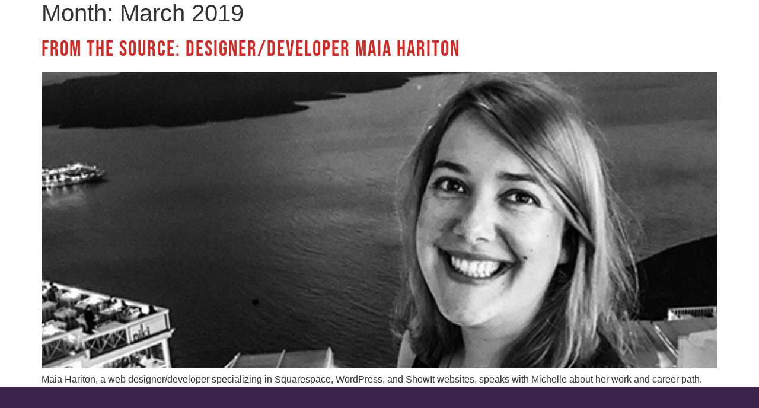

--- FILE ---
content_type: text/css
request_url: https://www.michellebrenner.com/wp-content/uploads/elementor/css/post-8997.css?ver=1738550714
body_size: 619
content:
.elementor-kit-8997{--e-global-color-primary:#3A2449;--e-global-color-secondary:#A996C5;--e-global-color-text:#000000;--e-global-color-accent:#D02A25;--e-global-color-85c55f5:#003049;--e-global-color-0ff8e39:#1DADAD;--e-global-color-a5194bd:#FFFFFF;--e-global-color-3d983a1:#FFFFFF00;--e-global-typography-primary-font-family:"Roboto";--e-global-typography-primary-font-weight:600;--e-global-typography-secondary-font-family:"Roboto Slab";--e-global-typography-secondary-font-weight:400;--e-global-typography-text-font-family:"Montserrat";--e-global-typography-text-font-size:16px;--e-global-typography-text-font-weight:400;--e-global-typography-accent-font-family:"Roboto";--e-global-typography-accent-font-weight:500;--e-global-typography-9c7f4b0-font-family:"Josefin Sans";--e-global-typography-9c7f4b0-font-size:40px;--e-global-typography-9c7f4b0-font-weight:700;--e-global-typography-9c7f4b0-text-transform:uppercase;--e-global-typography-e37e15f-font-family:"Bebas Neue";--e-global-typography-e37e15f-font-size:36px;--e-global-typography-e37e15f-letter-spacing:2px;--e-global-typography-efc3f7c-font-family:"Bebas Neue";--e-global-typography-efc3f7c-font-size:30px;--e-global-typography-efc3f7c-font-weight:200;--e-global-typography-efc3f7c-letter-spacing:1.5px;--e-global-typography-9392068-font-family:"Bebas Neue";--e-global-typography-9392068-font-size:20px;--e-global-typography-9392068-font-weight:200;--e-global-typography-9392068-line-height:24px;--e-global-typography-9392068-letter-spacing:1px;--e-global-typography-317ab45-font-family:"Bebas Neue";--e-global-typography-317ab45-font-size:20px;--e-global-typography-317ab45-font-weight:600;--e-global-typography-317ab45-letter-spacing:1.5px;}.elementor-kit-8997 e-page-transition{background-color:#FFBC7D;}.elementor-kit-8997 a{color:var( --e-global-color-accent );}.elementor-kit-8997 a:hover{color:var( --e-global-color-primary );}.elementor-kit-8997 h2{font-family:var( --e-global-typography-e37e15f-font-family ), Sans-serif;font-size:var( --e-global-typography-e37e15f-font-size );letter-spacing:var( --e-global-typography-e37e15f-letter-spacing );}.elementor-kit-8997 h3{font-family:var( --e-global-typography-efc3f7c-font-family ), Sans-serif;font-size:var( --e-global-typography-efc3f7c-font-size );font-weight:var( --e-global-typography-efc3f7c-font-weight );letter-spacing:var( --e-global-typography-efc3f7c-letter-spacing );}.elementor-section.elementor-section-boxed > .elementor-container{max-width:1300px;}.e-con{--container-max-width:1300px;}.elementor-widget:not(:last-child){margin-block-end:20px;}.elementor-element{--widgets-spacing:20px 20px;--widgets-spacing-row:20px;--widgets-spacing-column:20px;}{}h1.entry-title{display:var(--page-title-display);}.site-header .site-branding{flex-direction:column;align-items:stretch;}.site-header{padding-inline-end:0px;padding-inline-start:0px;}.site-footer .site-branding{flex-direction:column;align-items:stretch;}@media(max-width:1024px){.elementor-kit-8997 h2{font-size:var( --e-global-typography-e37e15f-font-size );letter-spacing:var( --e-global-typography-e37e15f-letter-spacing );}.elementor-kit-8997 h3{font-size:var( --e-global-typography-efc3f7c-font-size );letter-spacing:var( --e-global-typography-efc3f7c-letter-spacing );}.elementor-section.elementor-section-boxed > .elementor-container{max-width:1024px;}.e-con{--container-max-width:1024px;}}@media(max-width:767px){.elementor-kit-8997 h2{font-size:var( --e-global-typography-e37e15f-font-size );letter-spacing:var( --e-global-typography-e37e15f-letter-spacing );}.elementor-kit-8997 h3{font-size:var( --e-global-typography-efc3f7c-font-size );letter-spacing:var( --e-global-typography-efc3f7c-letter-spacing );}.elementor-section.elementor-section-boxed > .elementor-container{max-width:767px;}.e-con{--container-max-width:767px;}}/* Start custom CSS */.cky-consent-bar .cky-notice-des p{
  word-break: break-word !important;
}/* End custom CSS */
/* Start Custom Fonts CSS */@font-face {
	font-family: 'Montserrat';
	font-style: normal;
	font-weight: normal;
	font-display: swap;
	src: url('https://www.michellebrenner.com/wp-content/uploads/2023/08/Montserrat-VariableFont_wght.ttf') format('truetype');
}
@font-face {
	font-family: 'Montserrat';
	font-style: italic;
	font-weight: normal;
	font-display: swap;
	src: url('https://www.michellebrenner.com/wp-content/uploads/2023/08/Montserrat-Italic-VariableFont_wght.ttf') format('truetype');
}
/* End Custom Fonts CSS */
/* Start Custom Fonts CSS */@font-face {
	font-family: 'Josefin Sans';
	font-style: normal;
	font-weight: normal;
	font-display: swap;
	src: url('https://www.michellebrenner.com/wp-content/uploads/2023/08/JosefinSans-VariableFont_wght.ttf') format('truetype');
}
@font-face {
	font-family: 'Josefin Sans';
	font-style: italic;
	font-weight: normal;
	font-display: swap;
	src: url('https://www.michellebrenner.com/wp-content/uploads/2023/08/JosefinSans-Italic-VariableFont_wght.ttf') format('truetype');
}
/* End Custom Fonts CSS */
/* Start Custom Fonts CSS */@font-face {
	font-family: 'Bebas Neue';
	font-style: normal;
	font-weight: normal;
	font-display: swap;
	src: url('https://www.michellebrenner.com/wp-content/uploads/2023/08/BebasNeue-Regular.ttf') format('truetype');
}
/* End Custom Fonts CSS */

--- FILE ---
content_type: text/css
request_url: https://www.michellebrenner.com/wp-content/uploads/elementor/css/post-9023.css?ver=1738550714
body_size: 962
content:
.elementor-9023 .elementor-element.elementor-element-f5b34f8{--display:flex;--min-height:90px;--flex-direction:row;--container-widget-width:calc( ( 1 - var( --container-widget-flex-grow ) ) * 100% );--container-widget-height:100%;--container-widget-flex-grow:1;--container-widget-align-self:stretch;--flex-wrap-mobile:wrap;--justify-content:space-between;--align-items:center;--margin-top:0px;--margin-bottom:-100px;--margin-left:0px;--margin-right:0px;--padding-top:10px;--padding-bottom:10px;--padding-left:40px;--padding-right:40px;--z-index:10;}.elementor-9023 .elementor-element.elementor-element-84a9a69{--display:flex;--flex-direction:row;--container-widget-width:calc( ( 1 - var( --container-widget-flex-grow ) ) * 100% );--container-widget-height:100%;--container-widget-flex-grow:1;--container-widget-align-self:stretch;--flex-wrap-mobile:wrap;--justify-content:flex-start;--align-items:center;--gap:0px 0px;--row-gap:0px;--column-gap:0px;--flex-wrap:nowrap;--margin-top:0px;--margin-bottom:0px;--margin-left:0px;--margin-right:0px;--padding-top:0px;--padding-bottom:0px;--padding-left:0px;--padding-right:0px;}.elementor-9023 .elementor-element.elementor-element-84a9a69.e-con{--flex-grow:0;--flex-shrink:0;}.elementor-9023 .elementor-element.elementor-element-b595ae1 > .elementor-widget-container{padding:0px 0px 0px 0px;}.elementor-9023 .elementor-element.elementor-element-b595ae1.elementor-element{--align-self:flex-start;--flex-grow:0;--flex-shrink:1;}.elementor-9023 .elementor-element.elementor-element-b595ae1 .elementor-heading-title{font-family:"Josefin Sans", Sans-serif;font-size:40px;font-weight:700;text-transform:uppercase;color:var( --e-global-color-a5194bd );}.elementor-9023 .elementor-element.elementor-element-0503edd{--display:flex;--flex-direction:row;--container-widget-width:calc( ( 1 - var( --container-widget-flex-grow ) ) * 100% );--container-widget-height:100%;--container-widget-flex-grow:1;--container-widget-align-self:stretch;--flex-wrap-mobile:wrap;--justify-content:flex-end;--align-items:center;--padding-top:0px;--padding-bottom:0px;--padding-left:0px;--padding-right:0px;}.elementor-9023 .elementor-element.elementor-element-f0381ad > .elementor-widget-container{padding:0px 0px 0px 0px;}.elementor-9023 .elementor-element.elementor-element-f0381ad.elementor-element{--flex-grow:0;--flex-shrink:0;}.elementor-9023 .elementor-element.elementor-element-f0381ad .elementor-menu-toggle{margin-left:auto;}.elementor-9023 .elementor-element.elementor-element-f0381ad .elementor-nav-menu .elementor-item{font-family:"Bebas Neue", Sans-serif;font-weight:500;letter-spacing:1px;}.elementor-9023 .elementor-element.elementor-element-f0381ad .elementor-nav-menu--main .elementor-item{color:var( --e-global-color-a5194bd );fill:var( --e-global-color-a5194bd );padding-left:10px;padding-right:10px;padding-top:5px;padding-bottom:5px;}.elementor-9023 .elementor-element.elementor-element-f0381ad .elementor-nav-menu--main .elementor-item:hover,
					.elementor-9023 .elementor-element.elementor-element-f0381ad .elementor-nav-menu--main .elementor-item.elementor-item-active,
					.elementor-9023 .elementor-element.elementor-element-f0381ad .elementor-nav-menu--main .elementor-item.highlighted,
					.elementor-9023 .elementor-element.elementor-element-f0381ad .elementor-nav-menu--main .elementor-item:focus{color:var( --e-global-color-accent );fill:var( --e-global-color-accent );}.elementor-9023 .elementor-element.elementor-element-f0381ad{--e-nav-menu-horizontal-menu-item-margin:calc( 0px / 2 );}.elementor-9023 .elementor-element.elementor-element-f0381ad .elementor-nav-menu--main:not(.elementor-nav-menu--layout-horizontal) .elementor-nav-menu > li:not(:last-child){margin-bottom:0px;}.elementor-9023 .elementor-element.elementor-element-f0381ad .elementor-nav-menu--dropdown a, .elementor-9023 .elementor-element.elementor-element-f0381ad .elementor-menu-toggle{color:var( --e-global-color-a5194bd );}.elementor-9023 .elementor-element.elementor-element-f0381ad .elementor-nav-menu--dropdown{background-color:var( --e-global-color-primary );}.elementor-9023 .elementor-element.elementor-element-f0381ad .elementor-nav-menu--dropdown a:hover,
					.elementor-9023 .elementor-element.elementor-element-f0381ad .elementor-nav-menu--dropdown a.elementor-item-active,
					.elementor-9023 .elementor-element.elementor-element-f0381ad .elementor-nav-menu--dropdown a.highlighted,
					.elementor-9023 .elementor-element.elementor-element-f0381ad .elementor-menu-toggle:hover{color:var( --e-global-color-accent );}.elementor-9023 .elementor-element.elementor-element-f0381ad .elementor-nav-menu--dropdown a:hover,
					.elementor-9023 .elementor-element.elementor-element-f0381ad .elementor-nav-menu--dropdown a.elementor-item-active,
					.elementor-9023 .elementor-element.elementor-element-f0381ad .elementor-nav-menu--dropdown a.highlighted{background-color:var( --e-global-color-secondary );}.elementor-9023 .elementor-element.elementor-element-f0381ad .elementor-nav-menu--dropdown .elementor-item, .elementor-9023 .elementor-element.elementor-element-f0381ad .elementor-nav-menu--dropdown  .elementor-sub-item{font-family:"Bebas Neue", Sans-serif;font-weight:500;}.elementor-9023 .elementor-element.elementor-element-f0381ad .elementor-nav-menu--dropdown a{padding-left:4px;padding-right:4px;padding-top:4px;padding-bottom:4px;}.elementor-9023 .elementor-element.elementor-element-f0381ad div.elementor-menu-toggle{color:var( --e-global-color-a5194bd );}.elementor-9023 .elementor-element.elementor-element-f0381ad div.elementor-menu-toggle svg{fill:var( --e-global-color-a5194bd );}.elementor-9023 .elementor-element.elementor-element-4b71b71{--grid-template-columns:repeat(4, auto);--icon-size:20px;--grid-column-gap:0px;--grid-row-gap:0px;}.elementor-9023 .elementor-element.elementor-element-4b71b71 .elementor-widget-container{text-align:right;}.elementor-9023 .elementor-element.elementor-element-4b71b71 > .elementor-widget-container{padding:0px 0px 0px 0px;}.elementor-9023 .elementor-element.elementor-element-4b71b71 .elementor-social-icon{background-color:var( --e-global-color-3d983a1 );}.elementor-9023 .elementor-element.elementor-element-4b71b71 .elementor-social-icon i{color:var( --e-global-color-a5194bd );}.elementor-9023 .elementor-element.elementor-element-4b71b71 .elementor-social-icon svg{fill:var( --e-global-color-a5194bd );}.elementor-9023 .elementor-element.elementor-element-4b71b71 .elementor-social-icon:hover i{color:var( --e-global-color-accent );}.elementor-9023 .elementor-element.elementor-element-4b71b71 .elementor-social-icon:hover svg{fill:var( --e-global-color-accent );}.elementor-theme-builder-content-area{height:400px;}.elementor-location-header:before, .elementor-location-footer:before{content:"";display:table;clear:both;}@media(max-width:1024px){.elementor-9023 .elementor-element.elementor-element-b595ae1{text-align:left;}.elementor-9023 .elementor-element.elementor-element-b595ae1 .elementor-heading-title{font-size:32px;}.elementor-9023 .elementor-element.elementor-element-0503edd{--align-items:center;--container-widget-width:calc( ( 1 - var( --container-widget-flex-grow ) ) * 100% );}.elementor-9023 .elementor-element.elementor-element-f0381ad.elementor-element{--align-self:center;--order:-99999 /* order start hack */;}}@media(min-width:768px){.elementor-9023 .elementor-element.elementor-element-84a9a69{--width:42%;}.elementor-9023 .elementor-element.elementor-element-0503edd{--width:45%;}}@media(max-width:1024px) and (min-width:768px){.elementor-9023 .elementor-element.elementor-element-84a9a69{--width:400px;}}@media(max-width:767px){.elementor-9023 .elementor-element.elementor-element-f5b34f8{--gap:5px 5px;--row-gap:5px;--column-gap:5px;--margin-top:0px;--margin-bottom:-115px;--margin-left:0px;--margin-right:0px;--padding-top:10px;--padding-bottom:10px;--padding-left:0px;--padding-right:0px;}.elementor-9023 .elementor-element.elementor-element-84a9a69{--justify-content:center;--align-items:center;--container-widget-width:calc( ( 1 - var( --container-widget-flex-grow ) ) * 100% );--margin-top:0px;--margin-bottom:0px;--margin-left:0px;--margin-right:0px;--padding-top:0px;--padding-bottom:0px;--padding-left:0px;--padding-right:0px;}.elementor-9023 .elementor-element.elementor-element-b595ae1 > .elementor-widget-container{margin:10px 0px 10px 0px;padding:0px 0px 0px 0px;}.elementor-9023 .elementor-element.elementor-element-b595ae1.elementor-element{--align-self:center;}.elementor-9023 .elementor-element.elementor-element-b595ae1{text-align:center;}.elementor-9023 .elementor-element.elementor-element-b595ae1 .elementor-heading-title{font-size:24px;}.elementor-9023 .elementor-element.elementor-element-0503edd{--justify-content:center;--padding-top:0px;--padding-bottom:0px;--padding-left:0px;--padding-right:0px;}.elementor-9023 .elementor-element.elementor-element-f0381ad{width:auto;max-width:auto;}.elementor-9023 .elementor-element.elementor-element-f0381ad.elementor-element{--align-self:center;}.elementor-9023 .elementor-element.elementor-element-4b71b71{--grid-template-columns:repeat(4, auto);}.elementor-9023 .elementor-element.elementor-element-4b71b71 .elementor-widget-container{text-align:center;}}/* Start custom CSS for theme-site-title, class: .elementor-element-b595ae1 */.elementor-9023 .elementor-element.elementor-element-b595ae1 {
    white-space:nowrap;
}/* End custom CSS */

--- FILE ---
content_type: text/css
request_url: https://www.michellebrenner.com/wp-content/uploads/elementor/css/post-9171.css?ver=1738550714
body_size: 1065
content:
.elementor-9171 .elementor-element.elementor-element-18bdffcf{--display:flex;--flex-direction:column;--container-widget-width:calc( ( 1 - var( --container-widget-flex-grow ) ) * 100% );--container-widget-height:initial;--container-widget-flex-grow:0;--container-widget-align-self:initial;--flex-wrap-mobile:wrap;--align-items:stretch;--gap:50px 50px;--row-gap:50px;--column-gap:50px;--padding-top:30px;--padding-bottom:30px;--padding-left:0px;--padding-right:0px;}.elementor-9171 .elementor-element.elementor-element-18bdffcf:not(.elementor-motion-effects-element-type-background), .elementor-9171 .elementor-element.elementor-element-18bdffcf > .elementor-motion-effects-container > .elementor-motion-effects-layer{background-color:var( --e-global-color-primary );}.elementor-9171 .elementor-element.elementor-element-68b3fda4{--display:flex;--flex-direction:row;--container-widget-width:calc( ( 1 - var( --container-widget-flex-grow ) ) * 100% );--container-widget-height:100%;--container-widget-flex-grow:1;--container-widget-align-self:stretch;--flex-wrap-mobile:wrap;--align-items:stretch;--gap:0px 0px;--row-gap:0px;--column-gap:0px;border-style:dotted;--border-style:dotted;border-width:0px 0px 1px 0px;--border-top-width:0px;--border-right-width:0px;--border-bottom-width:1px;--border-left-width:0px;border-color:#9b9b9b;--border-color:#9b9b9b;--padding-top:0px;--padding-bottom:30px;--padding-left:0px;--padding-right:0px;}.elementor-9171 .elementor-element.elementor-element-66649db0{--display:flex;--flex-direction:row;--container-widget-width:calc( ( 1 - var( --container-widget-flex-grow ) ) * 100% );--container-widget-height:100%;--container-widget-flex-grow:1;--container-widget-align-self:stretch;--flex-wrap-mobile:wrap;--justify-content:flex-start;--align-items:center;--padding-top:0px;--padding-bottom:0px;--padding-left:0px;--padding-right:0px;}.elementor-9171 .elementor-element.elementor-element-4589e560 > .elementor-widget-container{margin:0px 0px 0px 40px;padding:0px 0px 0px 0px;}.elementor-9171 .elementor-element.elementor-element-4589e560.elementor-element{--flex-grow:0;--flex-shrink:0;}.elementor-9171 .elementor-element.elementor-element-4589e560 .elementor-menu-toggle{margin-left:auto;}.elementor-9171 .elementor-element.elementor-element-4589e560 .elementor-nav-menu .elementor-item{font-family:"Bebas Neue", Sans-serif;font-weight:500;letter-spacing:1px;}.elementor-9171 .elementor-element.elementor-element-4589e560 .elementor-nav-menu--main .elementor-item{color:var( --e-global-color-a5194bd );fill:var( --e-global-color-a5194bd );padding-left:10px;padding-right:10px;padding-top:5px;padding-bottom:5px;}.elementor-9171 .elementor-element.elementor-element-4589e560 .elementor-nav-menu--main .elementor-item:hover,
					.elementor-9171 .elementor-element.elementor-element-4589e560 .elementor-nav-menu--main .elementor-item.elementor-item-active,
					.elementor-9171 .elementor-element.elementor-element-4589e560 .elementor-nav-menu--main .elementor-item.highlighted,
					.elementor-9171 .elementor-element.elementor-element-4589e560 .elementor-nav-menu--main .elementor-item:focus{color:var( --e-global-color-accent );fill:var( --e-global-color-accent );}.elementor-9171 .elementor-element.elementor-element-4589e560{--e-nav-menu-horizontal-menu-item-margin:calc( 0px / 2 );}.elementor-9171 .elementor-element.elementor-element-4589e560 .elementor-nav-menu--main:not(.elementor-nav-menu--layout-horizontal) .elementor-nav-menu > li:not(:last-child){margin-bottom:0px;}.elementor-9171 .elementor-element.elementor-element-4589e560 .elementor-nav-menu--dropdown a, .elementor-9171 .elementor-element.elementor-element-4589e560 .elementor-menu-toggle{color:var( --e-global-color-a5194bd );}.elementor-9171 .elementor-element.elementor-element-4589e560 .elementor-nav-menu--dropdown{background-color:var( --e-global-color-primary );}.elementor-9171 .elementor-element.elementor-element-4589e560 .elementor-nav-menu--dropdown a:hover,
					.elementor-9171 .elementor-element.elementor-element-4589e560 .elementor-nav-menu--dropdown a.elementor-item-active,
					.elementor-9171 .elementor-element.elementor-element-4589e560 .elementor-nav-menu--dropdown a.highlighted,
					.elementor-9171 .elementor-element.elementor-element-4589e560 .elementor-menu-toggle:hover{color:var( --e-global-color-accent );}.elementor-9171 .elementor-element.elementor-element-4589e560 .elementor-nav-menu--dropdown a:hover,
					.elementor-9171 .elementor-element.elementor-element-4589e560 .elementor-nav-menu--dropdown a.elementor-item-active,
					.elementor-9171 .elementor-element.elementor-element-4589e560 .elementor-nav-menu--dropdown a.highlighted{background-color:var( --e-global-color-secondary );}.elementor-9171 .elementor-element.elementor-element-4589e560 .elementor-nav-menu--dropdown .elementor-item, .elementor-9171 .elementor-element.elementor-element-4589e560 .elementor-nav-menu--dropdown  .elementor-sub-item{font-family:"Bebas Neue", Sans-serif;font-weight:500;}.elementor-9171 .elementor-element.elementor-element-4589e560 .elementor-nav-menu--dropdown a{padding-left:4px;padding-right:4px;padding-top:4px;padding-bottom:4px;}.elementor-9171 .elementor-element.elementor-element-4589e560 div.elementor-menu-toggle{color:var( --e-global-color-a5194bd );}.elementor-9171 .elementor-element.elementor-element-4589e560 div.elementor-menu-toggle svg{fill:var( --e-global-color-a5194bd );}.elementor-9171 .elementor-element.elementor-element-54e85a93{--display:flex;--flex-direction:row-reverse;--container-widget-width:calc( ( 1 - var( --container-widget-flex-grow ) ) * 100% );--container-widget-height:100%;--container-widget-flex-grow:1;--container-widget-align-self:stretch;--flex-wrap-mobile:wrap-reverse;--justify-content:flex-start;--align-items:center;--padding-top:0px;--padding-bottom:0px;--padding-left:0px;--padding-right:0px;}.elementor-9171 .elementor-element.elementor-element-d17b271{--grid-template-columns:repeat(4, auto);--icon-size:20px;--grid-column-gap:0px;--grid-row-gap:0px;}.elementor-9171 .elementor-element.elementor-element-d17b271 .elementor-widget-container{text-align:right;}.elementor-9171 .elementor-element.elementor-element-d17b271 > .elementor-widget-container{margin:0px 40px 0px 0px;padding:0px 0px 0px 0px;}.elementor-9171 .elementor-element.elementor-element-d17b271 .elementor-social-icon{background-color:var( --e-global-color-3d983a1 );}.elementor-9171 .elementor-element.elementor-element-d17b271 .elementor-social-icon i{color:var( --e-global-color-a5194bd );}.elementor-9171 .elementor-element.elementor-element-d17b271 .elementor-social-icon svg{fill:var( --e-global-color-a5194bd );}.elementor-9171 .elementor-element.elementor-element-d17b271 .elementor-social-icon:hover i{color:var( --e-global-color-accent );}.elementor-9171 .elementor-element.elementor-element-d17b271 .elementor-social-icon:hover svg{fill:var( --e-global-color-accent );}.elementor-9171 .elementor-element.elementor-element-12fce80{--display:flex;--flex-direction:row-reverse;--container-widget-width:calc( ( 1 - var( --container-widget-flex-grow ) ) * 100% );--container-widget-height:100%;--container-widget-flex-grow:1;--container-widget-align-self:stretch;--flex-wrap-mobile:wrap-reverse;--justify-content:flex-start;--align-items:center;--padding-top:0px;--padding-bottom:0px;--padding-left:0px;--padding-right:0px;}.elementor-9171 .elementor-element.elementor-element-3bd9ee5b{text-align:right;}.elementor-9171 .elementor-element.elementor-element-3bd9ee5b .elementor-heading-title{font-size:15px;font-weight:500;color:var( --e-global-color-a5194bd );}.elementor-9171 .elementor-element.elementor-element-56de4608{--display:flex;--flex-direction:row;--container-widget-width:calc( ( 1 - var( --container-widget-flex-grow ) ) * 100% );--container-widget-height:100%;--container-widget-flex-grow:1;--container-widget-align-self:stretch;--flex-wrap-mobile:wrap;--justify-content:space-between;--align-items:center;--gap:0px 0px;--row-gap:0px;--column-gap:0px;--padding-top:0px;--padding-bottom:0px;--padding-left:0px;--padding-right:0px;}.elementor-9171 .elementor-element.elementor-element-6acdd02c{--display:flex;--flex-direction:row;--container-widget-width:calc( ( 1 - var( --container-widget-flex-grow ) ) * 100% );--container-widget-height:100%;--container-widget-flex-grow:1;--container-widget-align-self:stretch;--flex-wrap-mobile:wrap;--justify-content:space-between;--align-items:center;--padding-top:0px;--padding-bottom:0px;--padding-left:0px;--padding-right:0px;}.elementor-9171 .elementor-element.elementor-element-03175e7 > .elementor-widget-container{margin:0px 0px 0px 40px;padding:0px 0px 0px 0px;}.elementor-9171 .elementor-element.elementor-element-03175e7.elementor-element{--flex-grow:0;--flex-shrink:0;}.elementor-9171 .elementor-element.elementor-element-03175e7 .elementor-nav-menu .elementor-item{font-family:"Bebas Neue", Sans-serif;font-weight:500;letter-spacing:1px;}.elementor-9171 .elementor-element.elementor-element-03175e7 .elementor-nav-menu--main .elementor-item{color:var( --e-global-color-a5194bd );fill:var( --e-global-color-a5194bd );padding-left:10px;padding-right:10px;padding-top:5px;padding-bottom:5px;}.elementor-9171 .elementor-element.elementor-element-03175e7 .elementor-nav-menu--main .elementor-item:hover,
					.elementor-9171 .elementor-element.elementor-element-03175e7 .elementor-nav-menu--main .elementor-item.elementor-item-active,
					.elementor-9171 .elementor-element.elementor-element-03175e7 .elementor-nav-menu--main .elementor-item.highlighted,
					.elementor-9171 .elementor-element.elementor-element-03175e7 .elementor-nav-menu--main .elementor-item:focus{color:var( --e-global-color-accent );fill:var( --e-global-color-accent );}.elementor-9171 .elementor-element.elementor-element-03175e7{--e-nav-menu-horizontal-menu-item-margin:calc( 0px / 2 );}.elementor-9171 .elementor-element.elementor-element-03175e7 .elementor-nav-menu--main:not(.elementor-nav-menu--layout-horizontal) .elementor-nav-menu > li:not(:last-child){margin-bottom:0px;}.elementor-9171 .elementor-element.elementor-element-03175e7 .elementor-nav-menu--dropdown a, .elementor-9171 .elementor-element.elementor-element-03175e7 .elementor-menu-toggle{color:var( --e-global-color-a5194bd );}.elementor-9171 .elementor-element.elementor-element-03175e7 .elementor-nav-menu--dropdown{background-color:var( --e-global-color-primary );}.elementor-9171 .elementor-element.elementor-element-03175e7 .elementor-nav-menu--dropdown a:hover,
					.elementor-9171 .elementor-element.elementor-element-03175e7 .elementor-nav-menu--dropdown a.elementor-item-active,
					.elementor-9171 .elementor-element.elementor-element-03175e7 .elementor-nav-menu--dropdown a.highlighted,
					.elementor-9171 .elementor-element.elementor-element-03175e7 .elementor-menu-toggle:hover{color:var( --e-global-color-accent );}.elementor-9171 .elementor-element.elementor-element-03175e7 .elementor-nav-menu--dropdown a:hover,
					.elementor-9171 .elementor-element.elementor-element-03175e7 .elementor-nav-menu--dropdown a.elementor-item-active,
					.elementor-9171 .elementor-element.elementor-element-03175e7 .elementor-nav-menu--dropdown a.highlighted{background-color:var( --e-global-color-secondary );}.elementor-9171 .elementor-element.elementor-element-03175e7 .elementor-nav-menu--dropdown .elementor-item, .elementor-9171 .elementor-element.elementor-element-03175e7 .elementor-nav-menu--dropdown  .elementor-sub-item{font-family:"Bebas Neue", Sans-serif;font-weight:500;}.elementor-9171 .elementor-element.elementor-element-03175e7 .elementor-nav-menu--dropdown a{padding-left:4px;padding-right:4px;padding-top:4px;padding-bottom:4px;}.elementor-9171 .elementor-element.elementor-element-10217834 > .elementor-widget-container{margin:0px 0px 0px 40px;}.elementor-9171 .elementor-element.elementor-element-10217834{text-align:left;}.elementor-9171 .elementor-element.elementor-element-10217834 .elementor-heading-title{font-family:var( --e-global-typography-text-font-family ), Sans-serif;font-size:var( --e-global-typography-text-font-size );font-weight:var( --e-global-typography-text-font-weight );color:var( --e-global-color-a5194bd );}.elementor-theme-builder-content-area{height:400px;}.elementor-location-header:before, .elementor-location-footer:before{content:"";display:table;clear:both;}@media(max-width:1024px){.elementor-9171 .elementor-element.elementor-element-18bdffcf{--padding-top:30px;--padding-bottom:30px;--padding-left:20px;--padding-right:20px;}.elementor-9171 .elementor-element.elementor-element-4589e560.elementor-element{--align-self:center;--order:-99999 /* order start hack */;}.elementor-9171 .elementor-element.elementor-element-d17b271{--grid-template-columns:repeat(4, auto);}.elementor-9171 .elementor-element.elementor-element-3bd9ee5b .elementor-heading-title{font-size:22px;}.elementor-9171 .elementor-element.elementor-element-03175e7.elementor-element{--align-self:center;--order:-99999 /* order start hack */;}.elementor-9171 .elementor-element.elementor-element-10217834 .elementor-heading-title{font-size:var( --e-global-typography-text-font-size );}}@media(max-width:767px){.elementor-9171 .elementor-element.elementor-element-18bdffcf{--gap:40px 40px;--row-gap:40px;--column-gap:40px;--padding-top:25px;--padding-bottom:25px;--padding-left:20px;--padding-right:20px;}.elementor-9171 .elementor-element.elementor-element-66649db0{--width:30%;--justify-content:center;}.elementor-9171 .elementor-element.elementor-element-4589e560{width:auto;max-width:auto;}.elementor-9171 .elementor-element.elementor-element-4589e560 > .elementor-widget-container{margin:0px 0px 0px 0px;}.elementor-9171 .elementor-element.elementor-element-4589e560.elementor-element{--align-self:center;}.elementor-9171 .elementor-element.elementor-element-54e85a93{--width:70%;--flex-direction:column;--container-widget-width:100%;--container-widget-height:initial;--container-widget-flex-grow:0;--container-widget-align-self:initial;--flex-wrap-mobile:wrap;}.elementor-9171 .elementor-element.elementor-element-d17b271 .elementor-widget-container{text-align:center;}.elementor-9171 .elementor-element.elementor-element-d17b271 > .elementor-widget-container{margin:0px 0px 0px 0px;}.elementor-9171 .elementor-element.elementor-element-12fce80{--width:70%;}.elementor-9171 .elementor-element.elementor-element-3bd9ee5b{text-align:right;}.elementor-9171 .elementor-element.elementor-element-3bd9ee5b .elementor-heading-title{font-size:20px;}.elementor-9171 .elementor-element.elementor-element-56de4608{--gap:20px 20px;--row-gap:20px;--column-gap:20px;}.elementor-9171 .elementor-element.elementor-element-6acdd02c{--flex-direction:column;--container-widget-width:100%;--container-widget-height:initial;--container-widget-flex-grow:0;--container-widget-align-self:initial;--flex-wrap-mobile:wrap;}.elementor-9171 .elementor-element.elementor-element-03175e7{width:auto;max-width:auto;}.elementor-9171 .elementor-element.elementor-element-03175e7 > .elementor-widget-container{margin:0px 0px 0px 0px;}.elementor-9171 .elementor-element.elementor-element-03175e7.elementor-element{--align-self:center;}.elementor-9171 .elementor-element.elementor-element-10217834 > .elementor-widget-container{margin:0px 0px 0px 0px;}.elementor-9171 .elementor-element.elementor-element-10217834{text-align:center;}.elementor-9171 .elementor-element.elementor-element-10217834 .elementor-heading-title{font-size:var( --e-global-typography-text-font-size );}}